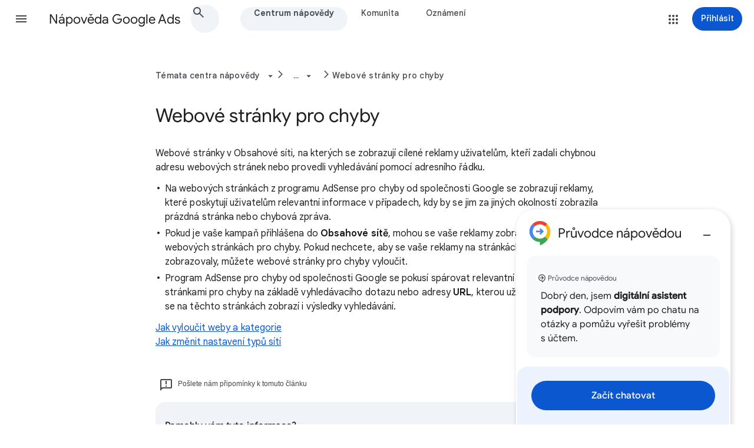

--- FILE ---
content_type: text/html; charset=UTF-8
request_url: https://feedback-pa.clients6.google.com/static/proxy.html?usegapi=1&jsh=m%3B%2F_%2Fscs%2Fabc-static%2F_%2Fjs%2Fk%3Dgapi.gapi.en.AKdz2vhcyW0.O%2Fd%3D1%2Frs%3DAHpOoo_GPfyZPmTuYcbMXzJr0yr8Akk4Tw%2Fm%3D__features__
body_size: 79
content:
<!DOCTYPE html>
<html>
<head>
<title></title>
<meta http-equiv="X-UA-Compatible" content="IE=edge" />
<script type="text/javascript" nonce="Q67bfkGyeCrV_5CZbBqkPQ">
  window['startup'] = function() {
    googleapis.server.init();
  };
</script>
<script type="text/javascript"
  src="https://apis.google.com/js/googleapis.proxy.js?onload=startup" async
  defer nonce="Q67bfkGyeCrV_5CZbBqkPQ"></script>
</head>
<body>
</body>
</html>
